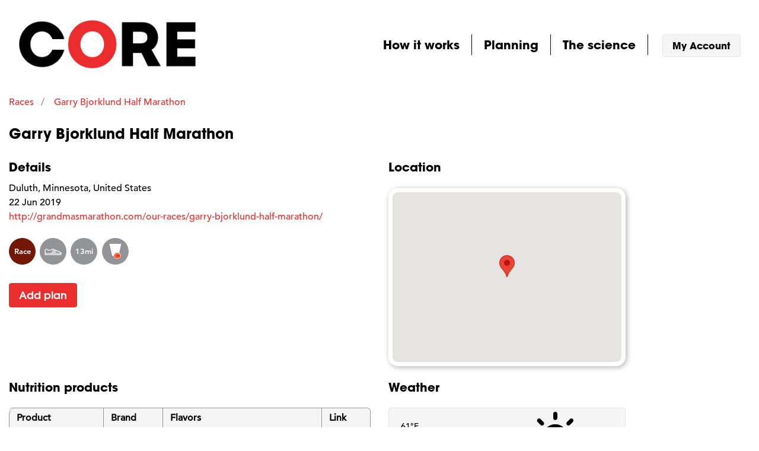

--- FILE ---
content_type: text/html; charset=utf-8
request_url: https://app.fuelthecore.com/applications/core/events/garry-bjorklund-half-marathon-2019
body_size: 6339
content:
<!DOCTYPE html>
<html class="no-js" lang="en">
<head>
<title>Garry Bjorklund Half Marathon - Races - CORE Nutrition Planning</title>
<meta charset="utf-8">
<meta name="description" content="Plan your nutrition for Garry Bjorklund Half Marathon">
<meta name="viewport" content="width=device-width, initial-scale=1.0">
<meta name="google-site-verification" content="I4gt7DCShgj2Nie6bJBeORsuVIsN9qB0MRp0ll5CTgs">
<link rel="Shortcut Icon" type="image/ico" href="/favicon.ico">
<link rel="stylesheet" media="all" href="/assets/application-f8f653db19a94ec01a37fd13c37296e7f4f7e76e106f334b9d52ce4b5d243652.css" />
<meta name="csrf-param" content="authenticity_token" />
<meta name="csrf-token" content="dhp5N1YzpPvZP02QZpnDPA/iKfA49kSkJ3+vEidTrbYVnRArB/6iSkaT9sNCt6ZQLWypb2uo7YaNfASQIAtLfw==" />

    <meta property="og:title" content="Garry Bjorklund Half Marathon - Races - CORE Nutrition Planning">
  <meta property="og:url" content="https://app.fuelthecore.com/applications/core/events/garry-bjorklund-half-marathon-2019">
  <meta property="og:description" content="Plan your nutrition for Garry Bjorklund Half Marathon">
  <meta property="fb:app_id" content="1795550053990274">
  <meta property="og:image" content="https://app.fuelthecore.com/assets/branding/red-o-sm-f24a1b6d2e1bb85965c030d07291fe456603ea3234e8bc9a413e49e1ea305e20.png">
  <meta property="og:image:width" content="200">
  <meta property="og:image:height" content="200">
  <meta property="og:type" content="article">

    <meta name="twitter:card" content="summary">
  <meta name="twitter:site" content="https://app.fuelthecore.com/applications/core/events/garry-bjorklund-half-marathon-2019">
  <meta name="twitter:title" content="Garry Bjorklund Half Marathon - Races - CORE Nutrition Planning">
  <meta name="twitter:description" content="Plan your nutrition for Garry Bjorklund Half Marathon">
  <meta name="twitter:image" content="https://app.fuelthecore.com/assets/branding/red-o-sm-f24a1b6d2e1bb85965c030d07291fe456603ea3234e8bc9a413e49e1ea305e20.png">


</head>

<body id="body">


<div class="container-fluid container-ndr">
  <div class="row">
    <div class="col-xs-12">
      <header id="header" class="main-header m-b-md">
        <nav class="navbar">
  <button class="navbar-toggler hidden-sm-up" data-target="#primary-nav" data-toggle="collapse" type="button">&#9776;</button>

  <div class="navbar-brand m-a-0 p-a-0">
    <a href="/applications/core/plans"><img width="300" alt="CORE" src="https://production-ugc.s3.amazonaws.com/system/private_label_application/logo/1/core-black-red-o.png?X-Amz-Expires=600&amp;X-Amz-Date=20260126T002625Z&amp;X-Amz-Algorithm=AWS4-HMAC-SHA256&amp;X-Amz-Credential=AKIAZD3S5YACGMKXQL4O%2F20260126%2Fus-east-1%2Fs3%2Faws4_request&amp;X-Amz-SignedHeaders=host&amp;X-Amz-Signature=9d8dc1ec4639364905d68215081a564ea0bca1cd8a31479d767864e408a64532" /></a>
  </div>

  <div class="collapse navbar-toggleable-xs" id="primary-nav">

    <div class="text-xs-right">
      <ul class="nav navbar-nav navbar-nav--custom pull-right">
        <li class="nav-item">
          <div class="dropdown how-it-works">
            <a class="nav-link" rel="external" target="_blank" id="how-it-works-menu" aria-expanded="false" aria-haspopup="true" data-toggle="dropdown" href="http://www.fuelthecore.com">How it works</a>

            <div class="external-menu dropdown-menu" aria-labelledby="how-it-works-menu">
              <a class="dropdown-item" href="/applications/core/help/getting-started">Getting started</a>
              <a class="dropdown-item" href="/applications/core/how-it-works/pricing">Pricing</a>
              <a class="dropdown-item" href="/applications/core/questions">FAQ</a>
              <a class="dropdown-item" href="/applications/core/testimonials">Testimonials</a>
            </div>
          </div>
        </li>

        <li class="nav-item">
          <div class="dropdown my-plans">
            <a class="nav-link" id="planning-menu" aria-expanded="false" aria-haspopup="true" data-toggle="dropdown" href="/applications/core/plans">Planning</a>

            <div class="external-menu dropdown-menu" aria-labelledby="planning-menu">
              <a class="dropdown-item nav-link" href="/applications/core/plans">My plans</a>
              <a class="dropdown-item nav-link current" href="/applications/core/events/races">Events</a>
            </div>
          </div>
        </li>

        <li class="nav-item">
          <div class="dropdown the-science">
            <a class="nav-link" id="science-menu" aria-expanded="false" aria-haspopup="true" data-toggle="dropdown" href="#">The science</a>

            <div class="external-menu dropdown-menu" aria-labelledby="science-menu">
              <a class="dropdown-item nav-link" href="/applications/core/nutrition-planning-science/nutrition-guides">Nutrition guides</a>
              <a class="dropdown-item nav-link" href="/applications/core/articles">Nutrition articles</a>
              <a class="dropdown-item nav-link" href="/applications/core/nutrition-planning-science/publications">Publications</a>
            </div>
          </div>
        </li>

        <li class="nav-item p-l-md">
          <a class="btn btn-secondary btn-account" href="/applications/core/session/new">My Account</a>
        </li>

      </ul>
    </div>
  </div>

</nav>

      </header>
    </div>
  </div>
</div>

<section id="main" class="container-fluid container-ndr">

  
<script type="application/ld+json">
{"@context":"http://schema.org","@type":"Event","name":"Garry Bjorklund Half Marathon","description":"Plan your nutrition for Garry Bjorklund Half Marathon","startDate":"2019-06-22T09:15:00-04:00","endDate":"2019-06-22T12:18:00-04:00","location":{"@type":"Place","address":{"@type":"PostalAddress","addressLocality":"Duluth","addressRegion":"Minnesota","postalCode":null,"streetAddress":null},"name":"Duluth, Minnesota, USA"},"offers":[{"@type":"Offer","availability":"InStock","validFrom":"2019-01-03","price":11.99,"priceCurrency":"USD","url":"https://app.fuelthecore.com/events/garry-bjorklund-half-marathon-2019/purchase/select"},{"@type":"Offer","availability":"InStock","validFrom":"2019-01-03","price":0.0,"priceCurrency":"USD","url":"https://app.fuelthecore.com/events/garry-bjorklund-half-marathon-2019/purchase/select"},{"@type":"Offer","availability":"InStock","validFrom":"2019-01-03","price":11.99,"priceCurrency":"USD","url":"https://app.fuelthecore.com/events/garry-bjorklund-half-marathon-2019/purchase/select"},{"@type":"Offer","availability":"InStock","validFrom":"2019-01-03","price":0.0,"priceCurrency":"USD","url":"https://app.fuelthecore.com/events/garry-bjorklund-half-marathon-2019/purchase/select"},{"@type":"Offer","availability":"InStock","validFrom":"2019-12-18T15:55:38-05:00","price":12.0,"priceCurrency":"USD","url":"https://app.fuelthecore.com/events/garry-bjorklund-half-marathon-2019/purchase/select"}]}
</script>


<div class="row">
  <div class="col-xs-12">
    <script type="application/ld+json">
{"@context":"http://schema.org","@type":"BreadcrumbList","ItemListElement":[{"@type":"ListItem","position":2,"item":{"@id":"https://app.fuelthecore.com/applications/core/events/garry-bjorklund-half-marathon-2019","name":"Garry Bjorklund Half Marathon"}},{"@type":"ListItem","position":1,"item":{"@id":"/applications/b2c9236d-f8ec-40cc-a3d1-31cc8aba587e/events/races","name":"Races"}}]}
</script>


<ol class="breadcrumb breadcrumb-branded">
    <li class="breadcrumb-item">
    <a href="/applications/b2c9236d-f8ec-40cc-a3d1-31cc8aba587e/events/races">Races</a>
    </li>
    <li class="breadcrumb-item active">
    <a href="https://app.fuelthecore.com/applications/core/events/garry-bjorklund-half-marathon-2019">Garry Bjorklund Half Marathon</a>
    </li>
</ol>

  </div>
</div>

<div class="row">
  <div class="col-xs-12">
    <h1 class="h4">Garry Bjorklund Half Marathon</h1>
  </div>
</div>


<div class="row m-t-md">
  <div class="col-xs-12 col-md-6">
<div class="plan-event-lg">
  <div class="row">
    <div class="col-xs-12">
    <h2 class="h5">Details</h2>
    </div>

    <div class="col-xs-12 m-t-sm plan-event-lg__information">
      <div class="event-line">Duluth, Minnesota, United States</div>
      <div class="event-line">22 Jun 2019</div>
      <div class="event-line">
               <a rel="external" href="http://grandmasmarathon.com/our-races/garry-bjorklund-half-marathon/">http://grandmasmarathon.com/our-races/garry-bjorklund-half-marathon/</a>
    </div>
    </div><!-- /col-xs-12 -->

    <div class="col-xs-12 m-t-md">
      <ul class="list list-unstyled list-event-tile-badges m-b-0">
        <li>
          <span class="event-tile-badge badge-race">Race</span>
        </li>
        <li>
        <span class="event-tile-badge badge-icon"><img style="width: 45px;" src="/assets/icons/sport-types/run-box-white-ec53565e3fb1662dabbb3dbdee87d253aea17360d4a52f4996263850c60575a5.svg" /></span>
        </li>
        <li>
        <span class="event-tile-badge badge-distance">13mi</span>
        </li>
        <li>
        <span class="event-tile-badge badge-nutrition"><img style="width: 25px" src="/assets/icons/course-nutrition-3d99fb466e6ac49132e1507e479e3c27a3ce0e81343e4b2a2c3285f1ea1f66ef.png" /></span>
        </li>
      </ul>
    </div>

    <div class="plan-event__button m-t-md col-xs-12">
      <a class="btn btn-primary btn-md" href="/applications/core/events/garry-bjorklund-half-marathon-2019/purchase/select">Add plan</a>
    </div>
  </div><!-- /row -->

</div><!-- /plan-event -->

  </div>

  <div class="col-xs-12 col-md-6">
    <h2 class="h5">Location</h2>
      <div id="map" data-lat="46.7866719" data-lon="-92.1004852">
    </div>
  </div>
</div>

<div class="row m-t-md">
  <div class="col-xs-12 col-md-6">
    <h2 class="h5">Nutrition products</h2>

      <table class="table table-hover table-curved m-t-md table-nutrition-products">
        <thead>
          <tr>
            <th scope="col">Product</th>
            <th scope="col">Brand</th>
            <th scope="col">Flavors</th>
            <th scope="col">Link</th>
        </thead>
        <tfoot></tfoot>
        <tbody>
      <tr>
        <td>Water</td>
        <td>Natural</td>
        <td>Crisp and Clean</td>
        <td>
      </td>
      </tr>
      <tr>
        <td>Powerade</td>
        <td>Coca Cola</td>
        <td>Mountain Berry</td>
        <td>
            <a rel="external" href="http://www.coca-colaproductfacts.com/en/coca-cola-products/">
              <span class="glyphicon glyphicon-link"></span> View
</a>      </td>
      </tr>
      <tr>
        <td>Shot Energy Gel</td>
        <td>Clif Bar</td>
        <td>Citrus, Mocha, Razz®, and Vanilla</td>
        <td>
            <a rel="external" href="http://www.clifbar.com/">
              <span class="glyphicon glyphicon-link"></span> View
</a>      </td>
      </tr>
      <tr>
        <td>Strawberries (27g)</td>
        <td>Natural</td>
        <td>Strawberry</td>
        <td>
      </td>
      </tr>
        </tbody>
      </table>
      <p class="m-t-sm text-right"><a class="btn btn-sm btn-secondary" href="/applications/core/events/garry-bjorklund-half-marathon-2019/nutrition-products">View all &rarr;</a></p>

  </div>

  <div class="col-xs-12 col-md-6">
    <h2 class="h5">Weather</h2>
          <div class="card card-block info-box-panel card-weather card-weather-md m-t-md">
            <div class="row">
              <div class="col-lg-4 col-xs-4 pull-right m-t-sm">
                  <img class="weather-summary-icon-sm" src="/assets/climacons/Cloud-Sun-81188919d331cdfdfcab232519a697762c3ecb835ab372fdf2c2bdb42a58f999.svg" />
              </div>
              <div class="col-lg-8 col-xs-8 pull-left">
                  <div class="weather-basic">
                      61&deg;F
                    <br>

                    Partly Cloudy<br>

                    Feels like
                      61&deg;F
                  </div>
              </div>
            </div>

            <div class="row m-t-md">
              <div class="col-lg-12 text-right">
                  <small>Powered by <a rel="external" href="https://darksky.net/poweredby/">Dark Sky</a></small>
              </div>
            </div>
          </div><!-- /card-weather -->
  </div>
</div>

<div class="row m-t-md ">
  <div class="col-xs-12 col-md-6 event-nutrition-guides">
    <h2 class="h5">Event preparation references</h2>

    <div class="nutrition-guides-container">
        <div class="nutrition-guide-panel">
        <div class="card">
          <div class="card-block">
            <div class="card-text text-center">
                <a href="/nutrition-planning-science/nutrition-guides/middle-distance-triathlon-nutrition-guide">
                <img alt="Middle distance triathlon nutrition guide" src="/assets/nutrition_guides/half_distance_triathlon_guide-96a2aacf529af7c0f604c8ede6f36d1dd121cf69a66ad53335f3879ba2d9c9b5.png" />
</a>            </div>

          </div>
          <div class="card-footer">
            <div class="row">
              <div class="col-xs-6 col-md-12 col-lg-6 text-center">
                <a href="/nutrition-planning-science/nutrition-guides/middle-distance-triathlon-nutrition-guide">
                  <span class="glyphicon glyphicon-file"></span> View
</a>              </div>
              <div class="col-xs-6 col-md-12 col-lg-6 text-center">
                  <a href="/assets/nutrition_guides/half_distance_triathlon_guide-ed5af780ec168a283b812bedb257edbc1e1a84f3a013ed8b8855eb717d8b24d5.pdf">
                  <span class="glyphicon glyphicon-download-alt"></span> Download
</a>              </div>
            </div>
          </div>
        </div>
      </div><!-- /nutrition-guide-panel -->
        <div class="nutrition-guide-panel">
        <div class="card">
          <div class="card-block">
            <div class="card-text text-center">
                <a href="/nutrition-planning-science/nutrition-guides/long-distance-triathlon-nutrition-guide">
                <img alt="Long distance triathlon nutrition guide" src="/assets/nutrition_guides/long_distance_triathlon_guide-efceb3dd99c13b99cf51f6d6c2229ec5c2eabba4011dd450f61d1eb946cd43e5.png" />
</a>            </div>

          </div>
          <div class="card-footer">
            <div class="row">
              <div class="col-xs-6 col-md-12 col-lg-6 text-center">
                <a href="/nutrition-planning-science/nutrition-guides/long-distance-triathlon-nutrition-guide">
                  <span class="glyphicon glyphicon-file"></span> View
</a>              </div>
              <div class="col-xs-6 col-md-12 col-lg-6 text-center">
                  <a href="/assets/nutrition_guides/long_distance_triathlon_guide-4b44823d5331481ed64c2e962aecb31e1f5f94fe369957f40091913a1306d6b0.pdf">
                  <span class="glyphicon glyphicon-download-alt"></span> Download
</a>              </div>
            </div>
          </div>
        </div>
      </div><!-- /nutrition-guide-panel -->
        <div class="nutrition-guide-panel">
        <div class="card">
          <div class="card-block">
            <div class="card-text text-center">
                <a href="/nutrition-planning-science/nutrition-guides/marathon-nutrition-guide">
                <img alt="Marathon nutrition guide" src="/assets/nutrition_guides/marathon_guide-dec056254c305a3889c174ad9315d2989a8661a7d56f1acabd22c9758f5d2e45.png" />
</a>            </div>

          </div>
          <div class="card-footer">
            <div class="row">
              <div class="col-xs-6 col-md-12 col-lg-6 text-center">
                <a href="/nutrition-planning-science/nutrition-guides/marathon-nutrition-guide">
                  <span class="glyphicon glyphicon-file"></span> View
</a>              </div>
              <div class="col-xs-6 col-md-12 col-lg-6 text-center">
                  <a href="/assets/nutrition_guides/marathon_guide-2f9c96dffa01c3ae7e34f97a8003d2c4a39a2ff528990575790d5da645d0cb2d.pdf">
                  <span class="glyphicon glyphicon-download-alt"></span> Download
</a>              </div>
            </div>
          </div>
        </div>
      </div><!-- /nutrition-guide-panel -->
        <div class="nutrition-guide-panel">
        <div class="card">
          <div class="card-block">
            <div class="card-text text-center">
                <a href="/nutrition-planning-science/nutrition-guides/half-marathon-nutrition-guide">
                <img alt="Half marathon nutrition guide" src="/assets/nutrition_guides/half_marathon_guide-30695c2cce615fc0f40aff0f3ddb5515d854719026d8eebfac4bb6f94b3a3d35.png" />
</a>            </div>

          </div>
          <div class="card-footer">
            <div class="row">
              <div class="col-xs-6 col-md-12 col-lg-6 text-center">
                <a href="/nutrition-planning-science/nutrition-guides/half-marathon-nutrition-guide">
                  <span class="glyphicon glyphicon-file"></span> View
</a>              </div>
              <div class="col-xs-6 col-md-12 col-lg-6 text-center">
                  <a href="/assets/nutrition_guides/half_marathon_guide-d018ee01f48ff2c4317f0e2c52ccefd3af2b42109e0b2805b4e7f9b3c4b832cc.pdf">
                  <span class="glyphicon glyphicon-download-alt"></span> Download
</a>              </div>
            </div>
          </div>
        </div>
      </div><!-- /nutrition-guide-panel -->
        <div class="nutrition-guide-panel">
        <div class="card">
          <div class="card-block">
            <div class="card-text text-center">
                <a href="/nutrition-planning-science/nutrition-guides/2017-nutrition-training-guide">
                <img alt="Nutrition training guide 2017" src="/assets/nutrition_guides/nutrition_training_guide_2017-0d6e71b6c2784de72ea74c6b5e5659826a2a7ebfc033917724d9e4369b2b074e.png" />
</a>            </div>

          </div>
          <div class="card-footer">
            <div class="row">
              <div class="col-xs-6 col-md-12 col-lg-6 text-center">
                <a href="/nutrition-planning-science/nutrition-guides/2017-nutrition-training-guide">
                  <span class="glyphicon glyphicon-file"></span> View
</a>              </div>
              <div class="col-xs-6 col-md-12 col-lg-6 text-center">
                  <a href="/assets/nutrition_guides/nutrition_training_guide_2017-b9d8bd1c12f54190f254aac559e5b53456ae862c86a17dfc7f5185505dfe9b09.pdf">
                  <span class="glyphicon glyphicon-download-alt"></span> Download
</a>              </div>
            </div>
          </div>
        </div>
      </div><!-- /nutrition-guide-panel -->
        <div class="nutrition-guide-panel">
        <div class="card">
          <div class="card-block">
            <div class="card-text text-center">
                <a href="/nutrition-planning-science/nutrition-guides/cycling-nutrition-guide">
                <img alt="Cycling nutrition guide" src="/assets/nutrition_guides/cycling_guide-c2be61aa0198c53b596d19c49e3ea198fca5ae5949624cad1d25db28bbd56e8e.png" />
</a>            </div>

          </div>
          <div class="card-footer">
            <div class="row">
              <div class="col-xs-6 col-md-12 col-lg-6 text-center">
                <a href="/nutrition-planning-science/nutrition-guides/cycling-nutrition-guide">
                  <span class="glyphicon glyphicon-file"></span> View
</a>              </div>
              <div class="col-xs-6 col-md-12 col-lg-6 text-center">
                  <a href="/assets/nutrition_guides/cycling_nutrition_guide_2017-23bec493a9086d5f3b1c625e3024c28c65c35527563a542794cbd0eb8df2ec45.pdf">
                  <span class="glyphicon glyphicon-download-alt"></span> Download
</a>              </div>
            </div>
          </div>
        </div>
      </div><!-- /nutrition-guide-panel -->
    </div>


  </div>

  <div class="col-xs-12 col-md-6">
    <h2 class="h5">Other fun topics</h2>

    <ul class="list list-unstyled list-category-links m-t-md">
        <li>
        <h3 class="h6"><a href="/link-resource-categories/fueling-with-carbs">Fueling with carbs</a></h3>
          <ul class="list list-unstyled">
              <li>
            <a rel="external" href="https://www.fuelthecore.com/single-post/2017/01/24/Optimal-carbohydrate-targets">
          <span class="glyphicon glyphicon-link"></span> Optimal carbohydrate targets
</a>            </li>
              <li>
            <a rel="external" href="http://www.mysportscience.com/single-post/2015/05/27/Recommendations-for-carb-intake-during-exercise">
          <span class="glyphicon glyphicon-link"></span> Recommendations for carb intake during exercise
</a>            </li>
              <li>
            <a rel="external" href="http://www.mysportscience.com/single-post/2015/05/14/Carb-mixes-and-benefits">
          <span class="glyphicon glyphicon-link"></span> Carb mixes and benefits
</a>            </li>
              <li>
            <a rel="external" href="http://www.mysportscience.com/single-post/2015/05/23/Is-more-carbohydrate-better-during-exercise-And-how-much-is-too-much">
          <span class="glyphicon glyphicon-link"></span> Is more carbohydrate better during exercise? And how much is too much?
</a>            </li>
              <li>
            <a rel="external" href="http://www.mysportscience.com/single-post/2015/05/10/Not-all-carbs-are-equal">
          <span class="glyphicon glyphicon-link"></span> Not all carbs are equal
</a>            </li>
              <li>
            <a rel="external" href="http://www.mysportscience.com/single-post/2015/05/20/Spit-or-swallow-Carb-mouth-rinse-and-performance">
          <span class="glyphicon glyphicon-link"></span> Spit or swallow? Carb mouth rinse and performance
</a>            </li>
        </ul>
        </li>
        <li>
        <h3 class="h6"><a href="/link-resource-categories/hydration">Hydration</a></h3>
          <ul class="list list-unstyled">
              <li>
            <a rel="external" href="http://www.mysportscience.com/single-post/2016/10/17/Hydrating-properties-of-various-drinks">
          <span class="glyphicon glyphicon-link"></span> Hydrating properties of various drinks
</a>            </li>
        </ul>
        </li>
        <li>
        <h3 class="h6"><a href="/link-resource-categories/caffeine">Caffeine</a></h3>
          <ul class="list list-unstyled">
              <li>
            <a rel="external" href="http://www.mysportscience.com/single-post/2016/08/02/Timing-of-caffeine-intake-in-long-races">
          <span class="glyphicon glyphicon-link"></span> Timing of caffeine intake in long races
</a>            </li>
              <li>
            <a rel="external" href="http://www.mysportscience.com/single-post/2015/02/05/Coffee-versus-caffeine">
          <span class="glyphicon glyphicon-link"></span> Coffee versus caffeine
</a>            </li>
              <li>
            <a rel="external" href="http://www.mysportscience.com/single-post/2017/06/18/Do-you-need-to-refrain-from-coffee-to-get-the-maximal-effect-of-caffeine">
          <span class="glyphicon glyphicon-link"></span> Do you need to refrain from coffee to get the maximal effect of caffeine?
</a>            </li>
              <li>
            <a rel="external" href="http://www.mysportscience.com/single-post/2015/06/16/How-much-caffeine-is-in-coffee">
          <span class="glyphicon glyphicon-link"></span> How much caffeine is in coffee?
</a>            </li>
        </ul>
        </li>
        <li>
        <h3 class="h6"><a href="/link-resource-categories/sweat-rate">Sweat rate</a></h3>
          <ul class="list list-unstyled">
              <li>
            <a rel="external" href="https://www.fuelthecore.com/single-post/2016/04/05/Estimate-your-sweat-rate">
          <span class="glyphicon glyphicon-link"></span> Estimate your sweat rate
</a>            </li>
        </ul>
        </li>
        <li>
        <h3 class="h6"><a href="/link-resource-categories/recovery">Recovery</a></h3>
          <ul class="list list-unstyled">
              <li>
            <a rel="external" href="http://www.mysportscience.com/single-post/2015/06/30/Nutrition-and-acute-recovery">
          <span class="glyphicon glyphicon-link"></span> Nutrition and acute recovery
</a>            </li>
              <li>
            <a rel="external" href="http://www.mysportscience.com/single-post/2016/02/03/Alcohol-and-recovery">
          <span class="glyphicon glyphicon-link"></span> Alcohol and recovery
</a>            </li>
        </ul>
        </li>
    </ul>
  </div>
</div>

</section>

<footer id="footer" class="main-footer">
  <div class="container-fluid container-ndr">
    <div class="row m-y-md">
  <div class="col-sm-5">
    <div class="row">
      <div class="col-sm-12">
        <a href="http://www.fuelthecore.com"><img width="150" alt="CORE" src="https://production-ugc.s3.amazonaws.com/system/private_label_application/logo/1/core-black-red-o.png?X-Amz-Expires=600&amp;X-Amz-Date=20260126T002625Z&amp;X-Amz-Algorithm=AWS4-HMAC-SHA256&amp;X-Amz-Credential=AKIAZD3S5YACGMKXQL4O%2F20260126%2Fus-east-1%2Fs3%2Faws4_request&amp;X-Amz-SignedHeaders=host&amp;X-Amz-Signature=9d8dc1ec4639364905d68215081a564ea0bca1cd8a31479d767864e408a64532" /></a>
      </div>
    </div>

    <div class="row m-t-sm">
      <div class="col-sm-12">
        <div class="small">Powered by CORE</div>
      </div>
    </div>

    <div class="row">
      <div class="col-sm-12">
      </div>
    </div>
  </div>

  <div class="col-sm-7">
    <div class="row p-t">
      <div class="col-sm-4">
      </div>

      <div class="col-sm-4">
        <h6 class="footer-headline">About</h6>

          <ul class="list-unstyled">
              <li>
              <a rel="external" href="/applications/core/agreements/2">
                CORE End User License Agreement
</a>              </li>
              <li>
              <a rel="external" href="/applications/core/agreements/1">
                CORE Privacy Policy
</a>              </li>
          </ul>
      </div>

      <div class="col-sm-4">
        <h6 class="footer-headline">Support</h6>

        <ul class="list-unstyled">
          <li><a href="/support/questions">FAQ</a></li>
          <li><a href="mailto:info@fuelthecore.com">Contact us</a></li>
        </ul>
      </div>
    </div>
  </div>
</div>

  </div>
</footer>


<script src="//maps.googleapis.com/maps/api/js?key=AIzaSyCtKxpQIYeLcxdN_My1Opetx98eHjIbbG8"></script>
<script src="https://npmcdn.com/tether@1.2.4/dist/js/tether.min.js"></script>
<script src="https://cdnjs.cloudflare.com/ajax/libs/clipboard.js/2.0.0/clipboard.min.js"></script>
<script src="/assets/application-277f2627efd71b69656cca75aecf55dae9322effad5cb55b756e28f3be20ad11.js"></script>

  <script>
  (function(i,s,o,g,r,a,m){i['GoogleAnalyticsObject']=r;i[r]=i[r]||function(){
  (i[r].q=i[r].q||[]).push(arguments)},i[r].l=1*new Date();a=s.createElement(o),
  m=s.getElementsByTagName(o)[0];a.async=1;a.src=g;m.parentNode.insertBefore(a,m)
  })(window,document,'script','https://www.google-analytics.com/analytics.js','ga');

ga('create', 'UA-82803198-1', 'auto');
ga('send', 'pageview');


</script>


  <!-- Facebook Pixel Code -->
<script>
!function(f,b,e,v,n,t,s)
{if(f.fbq)return;n=f.fbq=function(){n.callMethod?
n.callMethod.apply(n,arguments):n.queue.push(arguments)};
if(!f._fbq)f._fbq=n;n.push=n;n.loaded=!0;n.version='2.0';
n.queue=[];t=b.createElement(e);t.async=!0;
t.src=v;s=b.getElementsByTagName(e)[0];
s.parentNode.insertBefore(t,s)}(window,document,'script',
'https://connect.facebook.net/en_US/fbevents.js');
fbq('init', '342768449474193'); 
fbq('track', 'PageView');
</script>
<noscript>
 <img height="1" width="1" 
 src="https://www.facebook.com/tr?id=342768449474193&ev=PageView
&noscript=1"/>
</noscript>
<!-- End Facebook Pixel Code -->




<!-- Loading Modal -->
<div class="modal fade bs-example-modal-sm" id="loading-modal" tabindex="-1" role="dialog" aria-hidden="true" data-backdrop="static">
  <div class="modal-dialog modal-sm">
    <div class="modal-content">
      <div class="modal-header">
        <h4 class="modal-title">
          <span class="glyphicon glyphicon-time"></span> Loading
        </h4>
      </div>

      <div class="modal-body">
        <div class="text-center">
            <img alt="Loading" style="width: 90px;" src="/assets/branding/red-o-loading-b2fb0dfdb6efb01b5bc2ef8ca8bb81608ecf733fe780b866aba9fac344319340.gif" />
        </div>
      </div>
    </div>
  </div>
</div>

<!-- /Loading Modal -->

<!-- Searching Modal -->
<div class="modal fade bs-example-modal-sm" id="searching-modal" tabindex="-1" role="dialog" aria-hidden="true" data-backdrop="static">
  <div class="modal-dialog modal-sm">
    <div class="modal-content">
      <div class="modal-header">
        <h4 class="modal-title">
          <span class="glyphicon glyphicon-search"></span> Searching
        </h4>
      </div>

      <div class="modal-body">
        <div class="text-center">
            <img alt="Loading" style="width: 90px;" src="/assets/branding/red-o-loading-b2fb0dfdb6efb01b5bc2ef8ca8bb81608ecf733fe780b866aba9fac344319340.gif" />
        </div>
      </div>
    </div>
  </div>
</div>

<!-- /Loading Modal -->

<!-- Saving Modal -->
<div class="modal fade bs-example-modal-sm" id="saving-modal" tabindex="-1" role="dialog" aria-hidden="true" data-backdrop="static">
  <div class="modal-dialog modal-sm">
    <div class="modal-content">
      <div class="modal-header">
        <h4 class="modal-title">
          <span class="glyphicon glyphicon-floppy-save"></span> Saving
        </h4>
      </div>

      <div class="modal-body">
        <div class="text-center">
            <img alt="Loading" style="width: 90px;" src="/assets/branding/red-o-loading-b2fb0dfdb6efb01b5bc2ef8ca8bb81608ecf733fe780b866aba9fac344319340.gif" />
        </div>
      </div>
    </div>
  </div>
</div>

<!-- /Saving Modal -->
</body>
</html>


--- FILE ---
content_type: image/svg+xml
request_url: https://app.fuelthecore.com/assets/icons/sport-types/run-box-white-ec53565e3fb1662dabbb3dbdee87d253aea17360d4a52f4996263850c60575a5.svg
body_size: 2374
content:
<?xml version="1.0" encoding="UTF-8" standalone="no"?>
<svg
   xmlns:dc="http://purl.org/dc/elements/1.1/"
   xmlns:cc="http://creativecommons.org/ns#"
   xmlns:rdf="http://www.w3.org/1999/02/22-rdf-syntax-ns#"
   xmlns:svg="http://www.w3.org/2000/svg"
   xmlns="http://www.w3.org/2000/svg"
   xmlns:sodipodi="http://sodipodi.sourceforge.net/DTD/sodipodi-0.dtd"
   xmlns:inkscape="http://www.inkscape.org/namespaces/inkscape"
   id="Layer_1"
   data-name="Layer 1"
   viewBox="0 0 350 200.00001"
   version="1.1"
   sodipodi:docname="run-group-box-white.svg"
   inkscape:version="0.92.1 r15371"
   width="350"
   height="200">
  <metadata
     id="metadata4806">
    <rdf:RDF>
      <cc:Work
         rdf:about="">
        <dc:format>image/svg+xml</dc:format>
        <dc:type
           rdf:resource="http://purl.org/dc/dcmitype/StillImage" />
        <dc:title>Shoe</dc:title>
      </cc:Work>
    </rdf:RDF>
  </metadata>
  <defs
     id="defs4804" />
  <sodipodi:namedview
     pagecolor="#ffffff"
     bordercolor="#666666"
     borderopacity="1"
     objecttolerance="10"
     gridtolerance="10"
     guidetolerance="10"
     inkscape:pageopacity="0"
     inkscape:pageshadow="2"
     inkscape:window-width="1920"
     inkscape:window-height="1017"
     id="namedview4802"
     showgrid="false"
     showborder="true"
     inkscape:zoom="1.6000163"
     inkscape:cx="265.89965"
     inkscape:cy="78.950054"
     inkscape:window-x="-8"
     inkscape:window-y="-8"
     inkscape:window-maximized="1"
     inkscape:current-layer="Layer_1" />
  <title
     id="title4797">Shoe</title>
  <path
     d="m 167.23564,55.977553 c -0.56735,0.210919 -2.09672,1.265523 -3.36371,2.381291 -9.38698,8.090911 -26.37146,14.003014 -40.03707,14.003014 -9.51929,0 -13.4907,-1.436369 -19.95799,-7.186061 C 96.891581,58.974732 90.211263,56.468996 83.268573,57.49618 75.758542,58.563438 70.432671,63.039172 67.681161,70.636527 l -1.134691,3.16381 -0.125572,31.579013 c -0.130065,28.49958 -0.05157,31.66128 0.567341,32.56613 1.623552,2.29903 -4.715914,2.17248 103.431701,2.17248 71.73439,0 100.42007,-0.12233 102.0795,-0.45137 a 18.112432,17.036049 0 0 0 12.48607,-9.2805 c 1.09209,-2.21678 1.17954,-2.74197 1.13469,-7.5151 -0.0448,-8.5001 -2.09671,-13.79842 -7.33513,-18.72552 -2.96678,-2.7947 -3.57674,-3.16381 -14.23071,-8.09302 -31.6547,-14.614683 -89.85354,-39.294493 -94.9619,-40.239415 -0.74224,-0.124444 -1.78948,-0.08226 -2.35682,0.164518 z m 6.95166,10.841313 c 1.9644,0.780405 3.75389,1.518628 3.9288,1.643072 0.17491,0.124443 -4.62846,10.307685 -10.65397,22.667622 l -11.01277,22.50311 -40.52145,0.12023 -40.474347,0.0823 0.130065,-19.179 c 0.174914,-21.149 0.224247,-21.560293 2.969031,-25.09954 1.964405,-2.545812 4.23603,-3.490734 8.032531,-3.286141 4.27863,0.210919 6.503162,1.354111 11.660842,5.905775 6.592868,5.872026 13.006328,8.417835 22.530098,9.033723 14.32041,0.862667 33.70658,-4.927101 45.97064,-13.756233 1.56973,-1.149516 3.05649,-2.054367 3.36371,-2.094444 0.26685,0.02109 2.10344,0.679166 4.0656,1.459571 z m 16.93961,6.816953 c 1.70203,0.698146 3.13946,1.436369 3.13946,1.56081 0,0.124445 -4.33694,8.829134 -9.61123,19.341411 l -9.5619,19.09674 -4.19116,0.12233 c -2.61922,0.0823 -4.19119,-0.0401 -4.06112,-0.28685 1.13469,-3.07945 20.34593,-41.477514 20.6509,-41.353069 0.26238,0.08437 1.8792,0.778296 3.62384,1.518628 z m 16.76696,7.063726 1.61457,0.658073 -1.22214,2.176701 c -0.69741,1.191699 -4.14858,8.253321 -7.72756,15.728341 -3.53637,7.43284 -6.63771,13.79842 -6.85523,14.04519 -0.39243,0.53363 -8.16483,0.82048 -8.16483,0.32903 0,-0.21091 16.14579,-32.692666 17.11453,-34.413778 0.34983,-0.658073 0.47989,-0.658073 2.01823,0.08226 0.85213,0.407078 2.33889,1.065149 3.21121,1.394183 z m 20.47599,8.858661 c 34.58114,15.152524 42.13377,18.771924 44.44801,21.273444 1.00463,1.02718 1.79398,2.13452 1.79398,2.42347 0,0.49145 -5.85061,0.57371 -35.36601,0.57371 h -35.37945 l 0.61219,-1.35411 c 0.30498,-0.69815 3.27401,-6.89921 6.55025,-13.75624 3.27401,-6.81695 5.93807,-12.771231 5.93807,-13.222601 0,-0.45137 0.0875,-0.820482 0.13006,-0.820482 0.0852,0.0064 5.15096,2.183026 11.26168,4.893356 z m 48.84549,34.219734 c -0.0426,2.74197 -2.31423,5.90578 -4.93344,6.85703 -0.87231,0.32904 -30.82499,0.45137 -99.02299,0.45137 H 75.502897 v -8.62243 H 277.21535 Z"
     id="path4799"
     inkscape:connector-curvature="0"
     style="stroke-width:0.21748173;stroke:#ffffff;fill:#ffffff" />
  <g
     id="g32"
     transform="matrix(0.39024584,0,0,0.39024584,-2.3952302,56.30861)" />
  <g
     id="g34"
     transform="matrix(0.39024584,0,0,0.39024584,-2.3952302,56.30861)" />
  <g
     id="g36"
     transform="matrix(0.39024584,0,0,0.39024584,-2.3952302,56.30861)" />
  <g
     id="g38"
     transform="matrix(0.39024584,0,0,0.39024584,-2.3952302,56.30861)" />
  <g
     id="g40"
     transform="matrix(0.39024584,0,0,0.39024584,-2.3952302,56.30861)" />
  <g
     id="g42"
     transform="matrix(0.39024584,0,0,0.39024584,-2.3952302,56.30861)" />
  <g
     id="g44"
     transform="matrix(0.39024584,0,0,0.39024584,-2.3952302,56.30861)" />
  <g
     id="g46"
     transform="matrix(0.39024584,0,0,0.39024584,-2.3952302,56.30861)" />
  <g
     id="g48"
     transform="matrix(0.39024584,0,0,0.39024584,-2.3952302,56.30861)" />
  <g
     id="g50"
     transform="matrix(0.39024584,0,0,0.39024584,-2.3952302,56.30861)" />
  <g
     id="g52"
     transform="matrix(0.39024584,0,0,0.39024584,-2.3952302,56.30861)" />
  <g
     id="g54"
     transform="matrix(0.39024584,0,0,0.39024584,-2.3952302,56.30861)" />
  <g
     id="g56"
     transform="matrix(0.39024584,0,0,0.39024584,-2.3952302,56.30861)" />
  <g
     id="g58"
     transform="matrix(0.39024584,0,0,0.39024584,-2.3952302,56.30861)" />
  <g
     id="g60"
     transform="matrix(0.39024584,0,0,0.39024584,-2.3952302,56.30861)" />
  <g
     id="g32-9"
     transform="matrix(0.92939885,0,0,0.92939885,-19.0485,-93.53973)" />
  <g
     id="g34-7"
     transform="matrix(0.92939885,0,0,0.92939885,-19.0485,-93.53973)" />
  <g
     id="g36-3"
     transform="matrix(0.92939885,0,0,0.92939885,-19.0485,-93.53973)" />
  <g
     id="g38-2"
     transform="matrix(0.92939885,0,0,0.92939885,-19.0485,-93.53973)" />
  <g
     id="g40-7"
     transform="matrix(0.92939885,0,0,0.92939885,-19.0485,-93.53973)" />
  <g
     id="g42-7"
     transform="matrix(0.92939885,0,0,0.92939885,-19.0485,-93.53973)" />
  <g
     id="g44-7"
     transform="matrix(0.92939885,0,0,0.92939885,-19.0485,-93.53973)" />
  <g
     id="g46-1"
     transform="matrix(0.92939885,0,0,0.92939885,-19.0485,-93.53973)" />
  <g
     id="g48-4"
     transform="matrix(0.92939885,0,0,0.92939885,-19.0485,-93.53973)" />
  <g
     id="g50-1"
     transform="matrix(0.92939885,0,0,0.92939885,-19.0485,-93.53973)" />
  <g
     id="g52-3"
     transform="matrix(0.92939885,0,0,0.92939885,-19.0485,-93.53973)" />
  <g
     id="g54-1"
     transform="matrix(0.92939885,0,0,0.92939885,-19.0485,-93.53973)" />
  <g
     id="g56-3"
     transform="matrix(0.92939885,0,0,0.92939885,-19.0485,-93.53973)" />
  <g
     id="g58-7"
     transform="matrix(0.92939885,0,0,0.92939885,-19.0485,-93.53973)" />
  <g
     id="g60-3"
     transform="matrix(0.92939885,0,0,0.92939885,-19.0485,-93.53973)" />
  <rect
     id="rect69-6"
     width="336.15347"
     height="185.25789"
     x="5.8517547"
     y="8.0533276"
     style="opacity:0;stroke-width:1.20431745" />
</svg>


--- FILE ---
content_type: image/svg+xml
request_url: https://app.fuelthecore.com/assets/climacons/Cloud-Sun-81188919d331cdfdfcab232519a697762c3ecb835ab372fdf2c2bdb42a58f999.svg
body_size: 929
content:
<?xml version="1.0" encoding="utf-8"?>
<!-- Generator: Adobe Illustrator 15.1.0, SVG Export Plug-In . SVG Version: 6.00 Build 0)  -->
<!DOCTYPE svg PUBLIC "-//W3C//DTD SVG 1.1//EN" "http://www.w3.org/Graphics/SVG/1.1/DTD/svg11.dtd">
<svg version="1.1" id="Layer_1" xmlns="http://www.w3.org/2000/svg" xmlns:xlink="http://www.w3.org/1999/xlink" x="0px" y="0px"
	 width="100px" height="100px" viewBox="0 0 100 100" enable-background="new 0 0 100 100" xml:space="preserve">
<path fill-rule="evenodd" clip-rule="evenodd" d="M79.941,43.641h-4c-1.104,0-2-0.895-2-2c0-1.104,0.896-1.998,2-1.998h4
	c1.104,0,2,0.895,2,1.998C81.941,42.746,81.045,43.641,79.941,43.641z M72.084,30.329c-0.781,0.781-2.047,0.781-2.828,0
	c-0.781-0.78-0.781-2.047,0-2.827l2.828-2.828c0.781-0.781,2.047-0.781,2.828,0c0.781,0.78,0.781,2.047,0,2.828L72.084,30.329z
	 M69.137,45.936L69.137,45.936c1.749,2.086,2.806,4.77,2.806,7.705c0,6.625-5.372,11.998-11.999,11.998c-2.775,0-12.801,0-15.998,0
	c-8.835,0-15.998-7.162-15.998-15.998s7.163-15.998,15.998-15.998c1.572,0,3.09,0.232,4.523,0.654
	c2.195-2.827,5.618-4.654,9.475-4.654c6.627,0,11.999,5.373,11.999,11.998C69.942,43.156,69.649,44.602,69.137,45.936z
	 M31.947,49.641c0,6.627,5.371,11.998,11.998,11.998c3.616,0,12.979,0,15.998,0c4.418,0,7.999-3.582,7.999-7.998
	c0-4.418-3.581-8-7.999-8c-1.6,0-3.083,0.482-4.333,1.291c-1.231-5.316-5.974-9.289-11.665-9.289
	C37.318,37.643,31.947,43.014,31.947,49.641z M57.943,33.643c-2.212,0-4.215,0.898-5.662,2.349c2.34,1.436,4.285,3.453,5.629,5.854
	c0.664-0.113,1.337-0.205,2.033-0.205c2.125,0,4.119,0.559,5.85,1.527l0,0c0.096-0.494,0.15-1.004,0.15-1.527
	C65.943,37.225,62.361,33.643,57.943,33.643z M57.943,25.643c-1.104,0-1.999-0.895-1.999-1.999v-3.999c0-1.105,0.896-2,1.999-2
	c1.105,0,2,0.895,2,2v3.999C59.943,24.749,59.049,25.643,57.943,25.643z M43.803,30.329l-2.827-2.827
	c-0.781-0.781-0.781-2.048,0-2.828c0.78-0.781,2.047-0.781,2.827,0l2.828,2.828c0.781,0.78,0.781,2.047,0,2.827
	C45.851,31.11,44.584,31.11,43.803,30.329z"/>
</svg>
